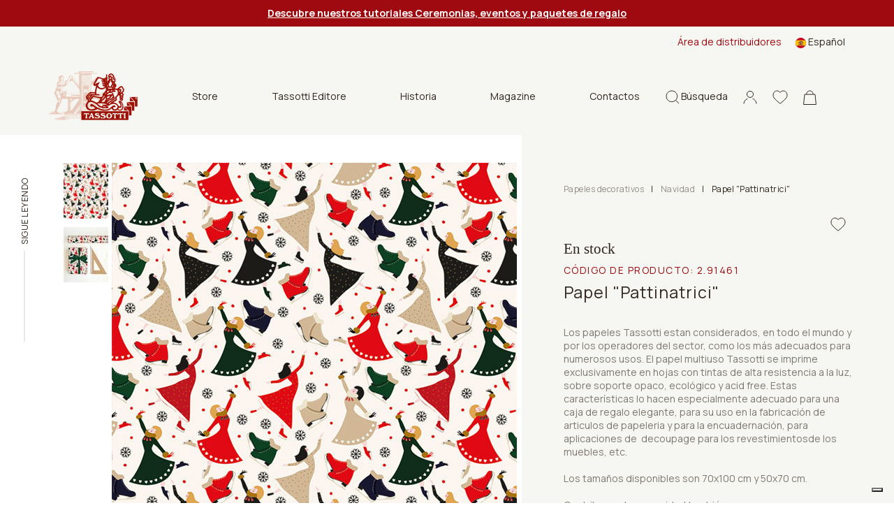

--- FILE ---
content_type: text/html; charset=utf-8
request_url: https://www.tassotti.it/es-es/store/papeles-decorativos/papeles-decorativos-navidad/pattinatrici
body_size: 16399
content:


<!DOCTYPE html>
<html lang="es">
<head>
    <script>
        function setCookies(preference) {
            var $form = $("#cookieForm");
            var $token = $('input[name="__RequestVerificationToken"]', $form).val();

            $.ajax({
                type: "POST",
                url: '/es-es/consent/setcookieagreement',
                dataType: "html",
                data: {
                    hasAgree: preference.purposes[4],
                    __RequestVerificationToken: $token
                },
                success: function (result) {
                    location.reload();
                }
            });
        }
    </script>

    <script>
        (function (w, d, s, l, i) {
            w[l] = w[l] || []; w[l].push({
                'gtm.start':
                    new Date().getTime(), event: 'gtm.js'
            }); var f = d.getElementsByTagName(s)[0],
                j = d.createElement(s), dl = l != 'dataLayer' ? '&l=' + l : ''; j.async = true; j.src =
                    'https://www.googletagmanager.com/gtm.js?id=' + i + dl; f.parentNode.insertBefore(j, f);
        })(window, document, 'script', 'dataLayer', 'GTM-K64KJQ');
    </script>


    <meta charset="utf-8">
    <meta name="viewport" content="width=device-width, initial-scale=1, shrink-to-fit=no">
    <meta http-equiv="x-ua-compatible" content="ie=edge">
    <meta name="referrer" content="always">


    <meta content="Tassotti, fino papel decorativo estampado de Papel "Pattinatrici", para envolver regalos, decoupage, scrapbooking, hágalo usted mismo. Producto 100% Made in Italy, ecológico y certificado FSC." name="description" />
    <meta content="Grafiche Tassotti, papel decorativo, papel decorado, papel de regalo, l&#xE1;minas art&#xED;sticas, calendarios, art&#xED;culos de regalo de papel, papel para escribir, tarjetas de felicitaci&#xF3;n, papeles de regalo, ediciones finas, papeles decorativos, papel de regalo" name="keywords" />
    <title>Tassotti - Papeles decorativos - Papel &quot;Pattinatrici&quot;</title>

    <link rel="apple-touch-icon" sizes="57x57" href="/Inc/favicon/apple-icon-57x57.png">
    <link rel="apple-touch-icon" sizes="60x60" href="/Inc/favicon/apple-icon-60x60.png">
    <link rel="apple-touch-icon" sizes="72x72" href="/Inc/favicon/apple-icon-72x72.png">
    <link rel="apple-touch-icon" sizes="76x76" href="/Inc/favicon/apple-icon-76x76.png">
    <link rel="apple-touch-icon" sizes="114x114" href="/Inc/favicon/apple-icon-114x114.png">
    <link rel="apple-touch-icon" sizes="120x120" href="/Inc/favicon/apple-icon-120x120.png">
    <link rel="apple-touch-icon" sizes="144x144" href="/Inc/favicon/apple-icon-144x144.png">
    <link rel="apple-touch-icon" sizes="152x152" href="/Inc/favicon/apple-icon-152x152.png">
    <link rel="apple-touch-icon" sizes="180x180" href="/Inc/favicon/apple-icon-180x180.png">
    <link rel="icon" type="image/png" sizes="192x192" href="/Inc/favicon/android-icon-192x192.png">
    <link rel="icon" type="image/png" sizes="32x32" href="/Inc/favicon/favicon-32x32.png">
    <link rel="icon" type="image/png" sizes="96x96" href="/Inc/favicon/favicon-96x96.png">
    <link rel="icon" type="image/png" sizes="16x16" href="/Inc/favicon/favicon-16x16.png">
    <link rel="manifest" href="/Inc/favicon/manifest.json">
    <meta name="msapplication-TileColor" content="#ffffff">
    <meta name="msapplication-TileImage" content="/Inc/favicon/ms-icon-144x144.png">
    <meta name="theme-color" content="#8D080D">

    <link rel="preconnect" href="https://fonts.googleapis.com">
    <link rel="preconnect" href="https://fonts.gstatic.com" crossorigin>
    <link href="https://fonts.googleapis.com/css2?family=Manrope:wght@400;500;600;700&display=swap" rel="stylesheet">
    <link href="https://fonts.googleapis.com/css2?family=Inter&display=swap" rel="stylesheet">

    <link href="/Inc/css/main.css?v=bNn0l_FGZFkNvtVR87VVlRYjYucabR6fJCWz_irWkso" rel="stylesheet">
    <link href="/Inc/css/exetera.css?v=P1LyxFGcBMLVz0JEa_g6ZRjDyIh3DauIR9cexf-cx5E" rel="stylesheet">

    <link rel="canonical" href="https://www.tassotti.it/es-es/store/papeles-decorativos/papeles-decorativos-navidad/pattinatrici" />

    
    <script type="text/javascript" src="/kentico.resource/abtest/kenticoabtestlogger/es-es/conversionlogger.js" async></script>
    <script type="text/javascript" src="/kentico.resource/activities/kenticoactivitylogger/logger.js?pageIdentifier=12679" async></script>
    <script type="text/javascript" src="/kentico.resource/webanalytics/logger.js?Culture=es-ES&amp;HttpStatus=200&amp;Value=0" async></script>

    <link href="/_content/Kentico.Content.Web.Rcl/Content/Bundles/Public/systemPageComponents.min.css" rel="stylesheet" />


</head>
<body class="body-product-detail">


    <noscript>
        <iframe src="https://www.googletagmanager.com/ns.html?id=GTM-K64KJQ"
                height="0" width="0" style="display:none;visibility:hidden"></iframe>
    </noscript>


    <header class="main " id="mainHeader">

        
    <section class="notification-area">
        <article class="notification-item"><a href="/es-es/tutorial-tassotti-ceremonias-y-eventos"><span style="color:#ffffff;"><strong><u>Descubre nuestros tutoriales Ceremonias, eventos y paquetes de regalo</u></strong></span></a></article>
    </section>


        <section class="top-nav">
            <div class="row">

                
<div class="col-md-8 ">
</div>


                <div class="col-md-4 desktop-top-nav">
                    <div class="links">
                            <a href="/es-es/account/login?b2b=true">&#xC1;rea de distribuidores</a>

                        
    <div class="dropdown  dropdown-lang ms-3">
        <a class="dropdown-toggle" href="#" id="dropdownMenuButton1" data-bs-toggle="dropdown" aria-expanded="false">
            <img src="/Inc/img/langs/es-ES.svg" alt="es-ES flag" /> <span>Espa&#xF1;ol</span>
        </a>
        <ul class="dropdown-menu" aria-labelledby="dropdownMenuButton1">
                <li>
                    <a href="/en-us/store/wrapping-paper/wrapping-paper-christmas/pattinatrici" class="dropdown-item"><img src="/Inc/img/langs/en-US.svg" alt="en-US flag"/> <span>English</span></a>
                </li>
                <li>
                    <a href="/fr-fr/store/papier-cadeau-decoratif/papier-cadeau-decoratif-noel/pattinatrici" class="dropdown-item"><img src="/Inc/img/langs/fr-FR.svg" alt="fr-FR flag"/> <span>Français</span></a>
                </li>
                <li>
                    <a href="/de-de/store/geschenkpapier/geschenkpapier-weihnachten/pattinatrici" class="dropdown-item"><img src="/Inc/img/langs/de-DE.svg" alt="de-DE flag"/> <span>Deutsch</span></a>
                </li>
                <li>
                    <a href="/it-it/store/carta-decorativa/carta-decorativa-natale/pattinatrici" class="dropdown-item"><img src="/Inc/img/langs/it-IT.svg" alt="it-IT flag"/> <span>Italiano</span></a>
                </li>
        </ul>
    </div>


                    </div>
                </div>
            </div>
        </section>

        <nav class="navbar">

            <div class="bar">
                <a href="#" class="hamburger hamburger--collapse" id="mobileMenuHamburger">
                    <span class="hamburger-box">
                        <span class="hamburger-inner"></span>
                    </span>
                </a>

                <div class="position-relative search-mobile-container">
                    <a href="#" class="icon-link icon-search">
                        <svg width="19px" height="20px" viewBox="0 0 19 20" version="1.1" xmlns="http://www.w3.org/2000/svg" xmlns:xlink="http://www.w3.org/1999/xlink">
                            <title>B83971CE-AF3E-45E9-93FE-E41C0A4712F4</title>
                            <g id="mockupMobileCollapse" stroke="none" stroke-width="1" fill="none" fill-rule="evenodd">
                                <g id="DKMobileHomeCollapse" transform="translate(-1148.000000, -78.000000)" stroke="#30261D">
                                    <g id="Group-7MobileCollapse" transform="translate(1149.000000, 79.000000)">
                                        <path d="M7.82752598,15.6542756 C12.1505492,15.6542756 15.655052,12.1499467 15.655052,7.82713782 C15.655052,3.50432897 12.1505492,0 7.82752598,0 C3.50450275,0 0,3.50432897 0,7.82713782 C0,12.1499467 3.50450275,15.6542756 7.82752598,15.6542756 Z M13.3124635,13.4451549 L18,18" id="cercaMobileCollapse"></path>
                                    </g>
                                </g>
                            </g>
                        </svg>
                    </a>

                    <div class="header-search-container">
                        <form method="get" class="form" action="/es-es/search/index">
                            <div class="header-search">
                                <button type="submit" class="icon">
                                    <svg width="19px" height="20px" viewBox="0 0 19 20" version="1.1" xmlns="http://www.w3.org/2000/svg" xmlns:xlink="http://www.w3.org/1999/xlink">
                                        <title>B83971CE-AF3E-45E9-93FE-E41C0A4712F4</title>
                                        <g id="mockupMobileCollapsed" stroke="none" stroke-width="1" fill="none" fill-rule="evenodd">
                                            <g id="DKMobileHomeCollapsed" transform="translate(-1148.000000, -78.000000)" stroke="#30261D">
                                                <g id="Group-7MobileCollapsed" transform="translate(1149.000000, 79.000000)">
                                                    <path d="M7.82752598,15.6542756 C12.1505492,15.6542756 15.655052,12.1499467 15.655052,7.82713782 C15.655052,3.50432897 12.1505492,0 7.82752598,0 C3.50450275,0 0,3.50432897 0,7.82713782 C0,12.1499467 3.50450275,15.6542756 7.82752598,15.6542756 Z M13.3124635,13.4451549 L18,18" id="cercaMobileCollapsed"></path>
                                                </g>
                                            </g>
                                        </g>
                                    </svg>
                                </button>
                                <input type="text" name="searchtext" placeholder="&#xBF;Qu&#xE9; est&#xE1;s buscando?" autocomplete="off" />
                                <a href="#" class="close icon-search">
                                    <img src="/Inc/img/icon-close-black.svg" alt="close mobile">
                                </a>
                            </div>
                        </form>
                    </div>

                </div>

                <a class="navbar-brand" href="/es-es/home">
                    <img src="/Inc/img/logo.png" alt="Tassotti" loading="lazy">
                </a>

                
    <div class="desktop-menu-items">
        <ul>
                    <li class="dropdown">
                        <a class="btn btn-secondary dropdown-toggle" href="#" role="button" id="dropdownMenuLinkStore" data-bs-toggle="dropdown" aria-expanded="false">
                            Store
                        </a>

                        <ul class="dropdown-menu no-top" aria-labelledby="dropdownMenuLinkStore">
                                <li><a class="dropdown-item" href="/es-es/store/papeles-decorativos">Papeles decorativos</a></li>
                                <li><a class="dropdown-item" href="/es-es/store/tarjetas-de-felicitacion">Tarjetas de felicitaci&#xF3;n</a></li>
                                <li><a class="dropdown-item" href="/es-es/store/cuadernos-diarios-lapices">Cuadernos - Diarios - l&#xE1;pices</a></li>
                                <li><a class="dropdown-item" href="/es-es/store/etiquetas">Etiquetas - Etiquetas de regalo - Papeles de cartas - Marcadores de libro</a></li>
                                <li><a class="dropdown-item" href="/es-es/store/articulos">Cajas - Bolsas - Sobres</a></li>
                                <li><a class="dropdown-item" href="/es-es/store/decoracion-de-interiores">Decoracion de interiores</a></li>
                        </ul>
                    </li>
                    <li><a href="/es-es/libros">Tassotti Editore</a></li>
                    <li><a href="/es-es/historia">Historia</a></li>
                    <li><a href="/es-es/magazine">Magazine</a></li>
                    <li><a href="/es-es/contactos">Contactos</a></li>
        </ul>
    </div>


                <aside class="ms-auto d-flex flex-row align-items-center">
                    <div class="position-relative search-desktop-container">
                        <a href="#" class="icon-link icon-search">
                            <svg width="19px" height="20px" viewBox="0 0 19 20" version="1.1" xmlns="http://www.w3.org/2000/svg" xmlns:xlink="http://www.w3.org/1999/xlink">
                                <title>B83971CE-AF3E-45E9-93FE-E41C0A4712F4</title>
                                <g id="mockupDesktop" stroke="none" stroke-width="1" fill="none" fill-rule="evenodd">
                                    <g id="DKDesktopHome" transform="translate(-1148.000000, -78.000000)" stroke="#30261D">
                                        <g id="Group-7Desktop" transform="translate(1149.000000, 79.000000)">
                                            <path d="M7.82752598,15.6542756 C12.1505492,15.6542756 15.655052,12.1499467 15.655052,7.82713782 C15.655052,3.50432897 12.1505492,0 7.82752598,0 C3.50450275,0 0,3.50432897 0,7.82713782 C0,12.1499467 3.50450275,15.6542756 7.82752598,15.6542756 Z M13.3124635,13.4451549 L18,18" id="cercaDesktop"></path>
                                        </g>
                                    </g>
                                </g>
                            </svg>
                            <span>B&#xFA;squeda</span>
                        </a>

                        <div class="header-search-container">
                            <form method="get" class="form" action="/es-es/search/index">
                                <div class="header-search">
                                    <button type="submit" class="icon"><img src="/Inc/img/icon-search.svg" alt="icon search"></button>
                                    <input type="text" name="searchtext" placeholder="&#xBF;Qu&#xE9; est&#xE1;s buscando?" autocomplete="off" />
                                    <a href="#" class="close icon-search">
                                        <img src="/Inc/img/icon-close-black.svg" alt="close desktop" loading="lazy">
                                    </a>
                                </div>
                            </form>
                        </div>

                    </div>
                    <!-- not visible in mobile menu -->
                    <div class="separator"></div>

                    <!-- .icon-account not visible in mobile menu in this position -->
                    <div class="position-relative">
                        <a href="#" class="icon-link icon-account header-panel-link">
                            <svg width="20px" height="20px" viewBox="0 0 20 20" version="1.1" xmlns="http://www.w3.org/2000/svg" xmlns:xlink="http://www.w3.org/1999/xlink">
                                <g id="mockupDesktopAccount" stroke="none" stroke-width="1" fill="none" fill-rule="evenodd">
                                    <g id="DKDesktopAccountHome" transform="translate(-1248.000000, -78.000000)" stroke="#30261D">
                                        <g id="accountDesktop" transform="translate(1249.000000, 79.472727)">
                                            <path d="M18,18.0181818 C18,14.7413676 15.7836315,11.9246961 12.6107407,10.6880305 M5.37443157,10.693824 C2.20946548,11.9334767 0,14.7464745 0,18.0181818" id="ShapeDesktop"></path>
                                            <ellipse id="Oval" cx="9" cy="4.5" rx="4.58333333" ry="4.5"></ellipse>
                                        </g>
                                    </g>
                                </g>
                            </svg>
                        </a>

                        <div class="header-panel">
                            
<div class="header-account-container">
        <div class="header-account-top-container">
            <a class="button-custom button-primary" href="/es-es/account/login">Accede a tu cuenta</a>
            <a class="register" href="/es-es/account/register">&#xBF;Nuevo cliente o revendedor?</a>
        </div>

</div>
                        </div>

                    </div>

                    <a class="icon-link" href="/es-es/account/wishlist">
                        <svg width="22px" height="20px" viewBox="0 0 22 20" version="1.1" xmlns="http://www.w3.org/2000/svg" xmlns:xlink="http://www.w3.org/1999/xlink">
                            <g id="mockupWishlist" stroke="none" stroke-width="1" fill="none" fill-rule="evenodd">
                                <g id="DKWishlistHome" transform="translate(-1301.000000, -78.000000)" fill-rule="nonzero" stroke="#30261D">
                                    <g id="header-V2">
                                        <path d="M1312,97 C1311.71527,97 1311.44077,96.895654 1311.22684,96.7061023 C1310.41888,95.9914246 1309.63992,95.3198127 1308.95267,94.7273865 L1308.94916,94.7242994 C1306.93423,92.9873083 1305.19427,91.4872569 1303.98364,90.0095873 C1302.63034,88.3576476 1302,86.7913765 1302,85.0803176 C1302,83.4178815 1302.56351,81.88418 1303.58661,80.761534 C1304.62192,79.6256131 1306.04251,79 1307.58716,79 C1308.74164,79 1309.79892,79.3692244 1310.72955,80.0973313 C1311.19922,80.4648578 1311.62494,80.9146572 1312,81.4393201 C1312.37521,80.9146572 1312.80078,80.4648578 1313.2706,80.0973313 C1314.20123,79.3692244 1315.25851,79 1316.41299,79 C1317.95749,79 1319.37823,79.6256131 1320.41354,80.761534 C1321.43665,81.88418 1322,83.4178815 1322,85.0803176 C1322,86.7913765 1321.36981,88.3576476 1320.01651,90.009433 C1318.80588,91.4872569 1317.06607,92.987154 1315.05145,94.7239907 C1314.36298,95.317343 1313.58279,95.9900353 1312.77301,96.706411 C1312.55923,96.895654 1312.28458,97 1312,97 L1312,97 Z" id="love"></path>
                                    </g>
                                </g>
                            </g>
                        </svg>
                    </a>

                    
<div class="position-relative header-cart-wrapper">
    <a class="icon-link" href="/es-es/checkout/cart">
        <svg class="cart-icon" width="19px" height="21px" viewBox="0 0 19 21" version="1.1" xmlns="http://www.w3.org/2000/svg" xmlns:xlink="http://www.w3.org/1999/xlink">
            <g id="mockupCart" stroke="none" stroke-width="1" fill="none" fill-rule="evenodd">
                <g id="DKCartHome" transform="translate(-1353.000000, -77.000000)" stroke="#30261D">
                    <g id="bag" transform="translate(1353.000000, 78.000000)">
                        <path d="M14.25,4.61538462 C14.25,2.06637808 12.1233526,0 9.5,0 C6.87664744,0 4.75,2.06637808 4.75,4.61538462" id="PathCart"></path>
                        <path d="M16.965484,5.11538462 L18.4459007,19.5 L0.554099319,19.5 L2.03451599,5.11538462 L16.965484,5.11538462 Z" id="RectangleCart"></path>
                    </g>
                </g>
            </g>
        </svg>
    </a>
</div>

                </aside>
            </div>

            <div class="navbar-collapse" id="navbarSupportedContent">
                <div class="thin-scroll inner">

                    <div id="mobileMenu1" class="submenu"></div>

                    <div class="mobile-bottom-menu mobile-panel">
                        <div id="mobile-account-container" class="mobile-account-container inner-panel">
                            
<div class="header-account-container">
        <div class="header-account-top-container">
            <a class="button-custom button-primary" href="/es-es/account/login">Accede a tu cuenta</a>
                <a class="button-custom button-brown w-100 text-center mb-2" href="/es-es/account/login?b2b=true">&#xC1;rea de distribuidores</a>
            <a class="register" href="/es-es/account/register">&#xBF;Nuevo cliente o revendedor?</a>
        </div>

        <div class="close-mobile-panel-container">
            <a href="#" class="close-mobile-panel">Cerrar</a>
        </div>
</div>

                        </div>
                    </div>

                    <div class="mobile-bottom-menu" style="justify-content:inherit">

                        
    <div class="dropdown dropup dropdown-lang ms-3">
        <a class="dropdown-toggle" href="#" id="dropdownMenuButton1Mobile" data-bs-toggle="dropdown" aria-expanded="false">
            <img src="/Inc/img/langs/es-ES.svg" alt="es-ES flag" /> <span>Espa&#xF1;ol</span>
        </a>
        <ul class="dropdown-menu" aria-labelledby="dropdownMenuButton1Mobile">
                <li>
                    <a href="/en-us/store/wrapping-paper/wrapping-paper-christmas/pattinatrici" class="dropdown-item"><img src="/Inc/img/langs/en-US.svg" alt="en-US flag"/> <span>English</span></a>
                </li>
                <li>
                    <a href="/fr-fr/store/papier-cadeau-decoratif/papier-cadeau-decoratif-noel/pattinatrici" class="dropdown-item"><img src="/Inc/img/langs/fr-FR.svg" alt="fr-FR flag"/> <span>Français</span></a>
                </li>
                <li>
                    <a href="/de-de/store/geschenkpapier/geschenkpapier-weihnachten/pattinatrici" class="dropdown-item"><img src="/Inc/img/langs/de-DE.svg" alt="de-DE flag"/> <span>Deutsch</span></a>
                </li>
                <li>
                    <a href="/it-it/store/carta-decorativa/carta-decorativa-natale/pattinatrici" class="dropdown-item"><img src="/Inc/img/langs/it-IT.svg" alt="it-IT flag"/> <span>Italiano</span></a>
                </li>
        </ul>
    </div>


                        <a href="#mobile-account-container" class="icon-link mobile-link">
                            <img src="/Inc/img/icon-account.svg" alt="">
                                <span>Sign in</span>
                        </a>
                    </div>

                </div>
            </div>

        </nav>

    </header>

    <main role="main" class="product-detail home-page">

        


    <script type="application/ld+json">
        {"@context":"https://schema.org","@type":"Product","name":"Papel \u0022Pattinatrici\u0022","description":"El papel multiusos Tassotti fabricado por la imprenta Tassotti en Bassano del Grappa.\r\nPapel multiusos Tassotti, impreso exclusivamente en forma de hoja (de ah\u00ED la extraordinaria nitidez de sus colores) con tintas de alta solidez a la luz, sobre soporte opaco, ecol\u00F3gico y libre de \u00E1cidos. El peso b\u00E1sico, apto para todos los usos, es de 85 g/m2.\r\nTama\u00F1o (seleccione el tama\u00F1o a continuaci\u00F3n)\r\ncm 50x70\u0026nbsp; |cm 70x100Orillo de 15mm, en el lado de 50cm (en el formato 50x70 cm) y en en lado de 100cm (en el formato 70x100 cm).\r\n","image":"http://www.tassotti.it/getmetafile/ac560cd2-041a-4ae3-afc5-6ef75e8294ae/1461","url":"https://www.tassotti.it/es-es/store/papeles-decorativos/papeles-decorativos-navidad/pattinatrici","brand":{"@type":"Brand","name":"Tassotti"},"mpn":"1461","offers":{"@type":"Offer","url":"https://www.tassotti.it/es-es/store/papeles-decorativos/papeles-decorativos-navidad/pattinatrici","availability":"https://schema.org/InStock","itemCondition":"https://schema.org/NewCondition","price":3.17,"priceCurrency":"EUR","priceSpecification":{"@type":"PriceSpecification","price":3.17,"priceCurrency":"EUR","valueAddedTaxIncluded":true},"seller":{"@type":"Organization","name":"Tassotti"}},"productID":"1461","sku":"1461"}
    </script>

<div id="progress-bar-container" class="d-none d-md-block">
    <span>Sigue leyendo</span>
    <div class="progress-bar-gray-bg">
        <div id="progress-bar"></div>
    </div>
</div>
<section class="container-fluid product-detail-container">
    <div class="row">
        <div class="col-md-7 px-3">
            <div class="slider-col">
                <div class="thumbs">
                    <div data-index="1"><img src="/getmetafile/ac560cd2-041a-4ae3-afc5-6ef75e8294ae/1461" alt="Papel &quot;Pattinatrici&quot;" style="max-width: 64px;" /></div>
                        <div data-index="2"><img src="/getattachment/51b19669-8bc3-4040-a6a5-4cbc66a25743/1461_01.jpg?width=64&amp;resizemode=force" alt="Papel &quot;Pattinatrici&quot;" /></div>
                </div>
                <div class="slick-slider-container">
                    <div class="slick-slider slider-prod">
                        <div><img src="/getmetafile/ac560cd2-041a-4ae3-afc5-6ef75e8294ae/1461" alt="Papel &quot;Pattinatrici&quot;" /></div>
                            <div><img src="/getattachment/51b19669-8bc3-4040-a6a5-4cbc66a25743/1461_01.jpg" alt="Papel &quot;Pattinatrici&quot;" /></div>
                    </div>
                </div>
            </div>
        </div>
        <div class="col-md-5 add-to-cart-col">
            <div class="add-to-cart-container">

                <div class="top-info-container">
                        <div class="breadcrumbs-container">
                            <div class="d-flex align-items-center">
                                    <a href="/es-es/store/papeles-decorativos" class="category item">Papeles decorativos</a>
                                    <span class="item ccc">|</span>
                                    <a href="/es-es/store/papeles-decorativos/papeles-decorativos-navidad" class="category item">Navidad</a>
                                    <span class="item ccc">|</span>
                                <span class="item">Papel &quot;Pattinatrici&quot;</span>
                            </div>
                        </div>


                    <div class="product-sale-actions-container">
                        <div class="actions">
                                <a class="wishlist" href="/es-es/account/login?returnUrl=%2Fes-es%2Fstore%2Fpapeles-decorativos%2Fpapeles-decorativos-navidad%2Fpattinatrici"></a>
                        </div>
                    </div>

                    <h4 id="availability-message" class="mb-2 ">
                        En stock
                    </h4>

                    <h4 class="product-category">
                            <span class="product-code">C&#xF3;digo de producto: <span id="skuNumber" class="d-inline product-code">2.91461</span></span>
                    </h4>
                    <form method="post" class="product-name-actions-container" action="/es-es/checkout/addwishlistitem">
                        <h1 class="product-name">Papel &quot;Pattinatrici&quot;</h1>
                        <div class="product-price-container">
                            <p class="product-price product-price-mobile ">&#x20AC; 3,17</p>
                        </div>
                            <a class="wishlist" href="/es-es/account/login?returnUrl=%2Fes-es%2Fstore%2Fpapeles-decorativos%2Fpapeles-decorativos-navidad%2Fpattinatrici"></a>
                    <input name="__RequestVerificationToken" type="hidden" value="CfDJ8LiNkgR4PQdNsYjMFC7jKMwL36pFy-EkgaXSSUONqj7pW6cgml2QsHhvytt4Lm7OBbNFGCZQnITqzpgiV-QkDTeiG-l1ghmgrsJb3ENKm7WO7FA7IIXj-9WBW9nA58aUnJANTuquNce3F980IILHohY" /></form>

                    <div class="product-description-container">
                        <div class="text">
                                <p><p><br />
Los papeles Tassotti estan considerados, en todo el mundo y por los operadores del sector, como los más adecuados para numerosos usos. El papel multiuso Tassotti se imprime exclusivamente en hojas con tintas de alta resistencia a la luz, sobre soporte opaco, ecológico y acid free. Estas características lo hacen especialmente adecuado para una caja de regalo elegante, para su uso en la fabricación de articulos de papeleria y para la encuadernación, para aplicaciones de&nbsp; decoupage para los revestimientosde los muebles, etc.<br />
<br />
Los tamaños disponibles son 70x100 cm y 50x70 cm.</p>

<p><br />
Contribuya a la comunidad también.<br />
Crea, captura y comparte en <strong>Instagram</strong> usando el hashtag:</p>

<h4><strong>#tassottipaper</strong></h4>
</p>
                        </div>


                    </div>

                    <div class="product-description-container link-collapse"></div>

                        <div class="form-container">
                            <div class="format-container">
                                    <div class="format-container-row px-2">
                                            <div class="format-single col-6">
                                                <div class="col-img">
                                                    <img src="/getmedia/89bbbe8b-aeba-4a45-a50a-6411a89496bf/formato.svg" alt="">
                                                </div>
                                                <div class="col-text">
                                                    <span class="title">Tama&#xF1;o de papel</span>
                                                </div>
                                            </div>
                                    </div>
                            </div>
                        </div>


                    <form method="post" class="form-container">


<div class="size-container cart-item-selector" data-variant-action="/product/variant?culture=es-ES">
    <div class="w-100">
        <div class="form-group custom-select">
            <label for="ProductOptionCategories_0__SelectedOptionId">Elige el formato.&#xD;&#xA;50x70 cm o 70x100 cm</label>
            <select class="js-variant-selector form-control all-border" data-val="true" data-val-required="The SelectedOptionId field is required." id="ProductOptionCategories_0__SelectedOptionId" name="ProductOptionCategories[0].SelectedOptionId"><option selected="selected" value="4">cm 50x70 - gr 85</option>
<option value="3">cm 70x100 - gr 85</option>
</select>
        </div>
    </div>
</div>
                        <div class="input-quantity-container">
                            <div class="input-group input-quantity min-qty">
                                <label for="inlineFormInputGroupUsername">Cantidad</label>
                                <span class="min-qty w-100">M&#xED;nimas nr. <span id="minQuantityLabel">2</span></span>
                                <div class="input-group-prepend">
                                    <div class="input-group-text"><img src="/Inc/img/icon-minus.svg" alt="Minus icon" /></div>
                                </div>
                                <input type="number" class="form-control px-1" id="quantity" name="Units" value="2" min="2" step="2">
                                <div class="input-group-append">
                                    <div class="input-group-text"><img src="/Inc/img/icon-plus.svg" alt="Plus icon" /></div>
                                </div>
                            </div>
                        </div>
                        <div class="button-add-price-container">
                            <input type="hidden" id="selectedVariantID" name="SKUID" value="141" />
                            <input type="hidden" id="js-parent-product-id" name="ParentSKUID" value="140" />
                            <div class="button-container">
                                <button type="submit" id="js-submit-add-to-cart" class="button-custom button-primary " formaction="/es-es/checkout/additem">
                                    <div class="d-flex">
                                        <div>
                                            <img src="/Inc/img/icon-cart-white.svg">
                                            <span class="text">Agregar</span>
                                        </div>
                                        <span id="totalPrice" class="price align-self-end">&#x20AC; 3,17</span>
                                    </div>
                                </button>
                            </div>
                        </div>
                    <input name="__RequestVerificationToken" type="hidden" value="CfDJ8LiNkgR4PQdNsYjMFC7jKMwL36pFy-EkgaXSSUONqj7pW6cgml2QsHhvytt4Lm7OBbNFGCZQnITqzpgiV-QkDTeiG-l1ghmgrsJb3ENKm7WO7FA7IIXj-9WBW9nA58aUnJANTuquNce3F980IILHohY" /></form>
                </div>

                
<div class="bottom-info-container">
    <div>
            <p>Env&#xED;o estimado:<br>martes, 27 ene.</p>
    </div>
    <div>
    </div>
    <div><p>Revisado como servicio<br> "Excepcional"</p></div>
</div>

            </div>
        </div>

        <div class="col-md-7">
            <div class="info-col">

                    <div class="product-code-container d-flex d-md-none">
                        <p>C&#xF3;digo de producto: 2.91461</p>
                    </div>

                    <div id="detail-accordion" class="accordion-detail">
                            <div class="detail-row">
                                <div id="detail-heading-3">
                                    <h6 class="title">
                                        <a href="#" data-bs-toggle="collapse" data-bs-target="#detail-collapse-3" aria-expanded="false" aria-controls="detail-collapse-3">
                                            Description
                                        </a>
                                    </h6>
                                </div>
                                <div id="detail-collapse-3" class="collapse-content collapse" aria-labelledby="detail-heading-3" data-parent="#detail-accordion">
                                    <p><p>El papel multiusos Tassotti fabricado por la imprenta Tassotti en Bassano del Grappa.<br />
<br />
Papel multiusos Tassotti, impreso exclusivamente en forma de hoja (de ahí la extraordinaria nitidez de sus colores) con tintas de alta solidez a la luz, sobre soporte opaco, ecológico y libre de ácidos. El peso básico, apto para todos los usos, es de 85 g/m2.<br />
<br />
Tamaño (seleccione el tamaño a continuación)<br />
cm <strong>50x70&nbsp; </strong>|<strong> </strong>cm <strong>70x100</strong><br />
<span style="font-size:80%">Orillo de <strong>15mm</strong>, en el lado de 50cm (en el formato 50x70 cm) y en en lado de 100cm (en el formato 70x100 cm).</span></p>
</p>
                                </div>
                            </div>
                            <div class="detail-row">
                                <div id="detail-heading-1">
                                    <h6 class="title">
                                        <a href="#" data-bs-toggle="collapse" data-bs-target="#detail-collapse-1" aria-expanded="false" aria-controls="detail-collapse-1">
                                            Env&#xED;o
                                        </a>
                                    </h6>
                                </div>
                                <div id="detail-collapse-1" class="collapse-content collapse" aria-labelledby="detail-heading-1" data-parent="#detail-accordion">
                                    <p><p>El papel decorativo Tassotti se enviará enrollado en una caja de cartón.<br />
Para conocer los gastos de envío, añade el producto al carrito o consulta nuestras <a href="/termini-e-condizioni-di-vendita" target="_blank">condiciones generales de venta</a>&nbsp;<br />
<br />
PARA DISTRIBUIDORES:<br />
- Envase de cartón conteniendo 100 hojas de 70x100 cm con pliegue suave en resmas de 20 hojas.<br />
- Envase de cartón conteniendo 250 hojas planas 50x70 cm</p>
</p>
                                </div>
                            </div>

                            <div class="detail-row">
                                <div id="detail-heading-2">
                                    <h6 class="title">
                                        <a href="#" data-bs-toggle="collapse" data-bs-target="#detail-collapse-2" aria-expanded="false" aria-controls="detail-collapse-2">
                                            Pago
                                        </a>
                                    </h6>
                                </div>
                                <div id="detail-collapse-2" class="collapse-content collapse" aria-labelledby="detail-heading-2" data-parent="#detail-accordion">
                                    <p>Varios métodos de pago están disponibles.<br />
Para informaciones, consulta nuestras <a href="/termini-e-condizioni-di-vendita" target="_blank">condiciones de venta</a></p>
                                </div>
                            </div>
                    </div>
            </div>
        </div>
    </div>
</section>

<section class="container-fluid main-padding section-product-info d-none d-sm-block"></section>


        <section class="container-fluid main-padding section-reviews product-slider-section">

        <div class="row">
            <div class="col-md-3">
                <h3>Rese&#xF1;as</h3>
                <div class="review-detail">
                    <div class="rating">
                        <span class="stars">
                                    <img src="/Inc/img/icon-star.svg" alt="" />
                                    <img src="/Inc/img/icon-star.svg" alt="" />
                                    <img src="/Inc/img/icon-star.svg" alt="" />
                                    <img src="/Inc/img/icon-star.svg" alt="" />
                                    <img src="/Inc/img/icon-star.svg" alt="" />
                        </span>
                        <span class="text">
                            (4.9 out of 5)
                        </span>
                        <span class="total">1400&#x2B; Rese&#xF1;as</span>
                    </div>

                    <h5>
                        Revisado como servicio<br/>
<strong>"Excepcional"</strong> por nuestros clientes
                    </h5>
                </div>
            </div>

            <div class="col-lg-9">
                <div class="row gx-3">
                    <header class="container-fluid header-banner mb-2">
                        <div class="home-slider">
                                <div class="home-slide">
                                    <div class="position-relative p-0" home-slide>
                                        <div class="row container-review">
                                                <div class="review-item col-md-6 review-cell">
                                                    <p class="rece">Muy bien el embalaje y las condiciones de entrega. El producto excelente. </p>
                                                    <p><strong>Montserrat M.</strong> de <strong>Pineda de Mar, Spain</strong></p>
                                                    <div class="footer d-flex align-items-center justify-content-between">
                                                        <div>
                                                            <span>Satisfaction with the<br />products purchased</span>
                                                            <div class="stars">
                                                                    <img src="/Inc/img/icon-star.svg" alt="" />
                                                                    <img src="/Inc/img/icon-star.svg" alt="" />
                                                                    <img src="/Inc/img/icon-star.svg" alt="" />
                                                                    <img src="/Inc/img/icon-star.svg" alt="" />
                                                                    <img src="/Inc/img/icon-star.svg" alt="" />
                                                            </div>
                                                        </div>

                                                        <div>
                                                            <span>Overall satisfaction<br />with the service</span>
                                                            <div class="stars">
                                                                    <img src="/Inc/img/icon-star.svg" alt="" />
                                                                    <img src="/Inc/img/icon-star.svg" alt="" />
                                                                    <img src="/Inc/img/icon-star.svg" alt="" />
                                                                    <img src="/Inc/img/icon-star.svg" alt="" />
                                                                    <img src="/Inc/img/icon-star.svg" alt="" />
                                                            </div>
                                                        </div>
                                                    </div>
                                                </div>
                                                <div class="review-item col-md-6 review-cell">
                                                    <p class="rece">El pedido lleg&#xF3; bien y en tiempo.</p>
                                                    <p><strong>Carmen M.</strong> de <strong>MADRID, Spain</strong></p>
                                                    <div class="footer d-flex align-items-center justify-content-between">
                                                        <div>
                                                            <span>Satisfaction with the<br />products purchased</span>
                                                            <div class="stars">
                                                                    <img src="/Inc/img/icon-star.svg" alt="" />
                                                                    <img src="/Inc/img/icon-star.svg" alt="" />
                                                                    <img src="/Inc/img/icon-star.svg" alt="" />
                                                                    <img src="/Inc/img/icon-star.svg" alt="" />
                                                                    <img src="/Inc/img/icon-star.svg" alt="" />
                                                            </div>
                                                        </div>

                                                        <div>
                                                            <span>Overall satisfaction<br />with the service</span>
                                                            <div class="stars">
                                                                    <img src="/Inc/img/icon-star.svg" alt="" />
                                                                    <img src="/Inc/img/icon-star.svg" alt="" />
                                                                    <img src="/Inc/img/icon-star.svg" alt="" />
                                                                    <img src="/Inc/img/icon-star.svg" alt="" />
                                                                    <img src="/Inc/img/icon-star.svg" alt="" />
                                                            </div>
                                                        </div>
                                                    </div>
                                                </div>
                                        </div>
                                    </div>
                                </div>
                                <div class="home-slide">
                                    <div class="position-relative p-0" home-slide>
                                        <div class="row container-review">
                                                <div class="review-item col-md-6 review-cell">
                                                    <p class="rece">Immer wieder Gerne.&#xD;&#xA;Wundersch&#xF6;ne Produkte, Service perfekt.</p>
                                                    <p><strong>Mag. Ruth L.</strong> de <strong>Wien, Austria</strong></p>
                                                    <div class="footer d-flex align-items-center justify-content-between">
                                                        <div>
                                                            <span>Satisfaction with the<br />products purchased</span>
                                                            <div class="stars">
                                                                    <img src="/Inc/img/icon-star.svg" alt="" />
                                                                    <img src="/Inc/img/icon-star.svg" alt="" />
                                                                    <img src="/Inc/img/icon-star.svg" alt="" />
                                                                    <img src="/Inc/img/icon-star.svg" alt="" />
                                                                    <img src="/Inc/img/icon-star.svg" alt="" />
                                                            </div>
                                                        </div>

                                                        <div>
                                                            <span>Overall satisfaction<br />with the service</span>
                                                            <div class="stars">
                                                                    <img src="/Inc/img/icon-star.svg" alt="" />
                                                                    <img src="/Inc/img/icon-star.svg" alt="" />
                                                                    <img src="/Inc/img/icon-star.svg" alt="" />
                                                                    <img src="/Inc/img/icon-star.svg" alt="" />
                                                                    <img src="/Inc/img/icon-star.svg" alt="" />
                                                            </div>
                                                        </div>
                                                    </div>
                                                </div>
                                                <div class="review-item col-md-6 review-cell">
                                                    <p class="rece">Prodotti di qualit&#xE0; eccezionale, costano il giusto essendo di qualit&#xE0; artigianale molto elevata. Ottimo il packaging, adorabile che le carte da regalo vengano avvolte in meravigliosi fogli ad alta grammatura su cui vengono effettuate le prove colore, quindi il risultato finale &#xE8; che vengono fantasie incredibili e variopinte.&#xD;&#xA;Tutto molto accurato e delizioso.</p>
                                                    <p><strong>Monique E.</strong> de <strong>Santa Maria a Monte, Italy</strong></p>
                                                    <div class="footer d-flex align-items-center justify-content-between">
                                                        <div>
                                                            <span>Satisfaction with the<br />products purchased</span>
                                                            <div class="stars">
                                                                    <img src="/Inc/img/icon-star.svg" alt="" />
                                                                    <img src="/Inc/img/icon-star.svg" alt="" />
                                                                    <img src="/Inc/img/icon-star.svg" alt="" />
                                                                    <img src="/Inc/img/icon-star.svg" alt="" />
                                                                    <img src="/Inc/img/icon-star.svg" alt="" />
                                                            </div>
                                                        </div>

                                                        <div>
                                                            <span>Overall satisfaction<br />with the service</span>
                                                            <div class="stars">
                                                                    <img src="/Inc/img/icon-star.svg" alt="" />
                                                                    <img src="/Inc/img/icon-star.svg" alt="" />
                                                                    <img src="/Inc/img/icon-star.svg" alt="" />
                                                                    <img src="/Inc/img/icon-star.svg" alt="" />
                                                                    <img src="/Inc/img/icon-star.svg" alt="" />
                                                            </div>
                                                        </div>
                                                    </div>
                                                </div>
                                        </div>
                                    </div>
                                </div>
                                <div class="home-slide">
                                    <div class="position-relative p-0" home-slide>
                                        <div class="row container-review">
                                                <div class="review-item col-md-6 review-cell">
                                                    <p class="rece">Sono molto soddisfatta e grata per la qualit&#xE0; del prodotto e l&#x2019;accuratezza della spedizione </p>
                                                    <p><strong>Anna P.</strong> de <strong>Manziana, Italy</strong></p>
                                                    <div class="footer d-flex align-items-center justify-content-between">
                                                        <div>
                                                            <span>Satisfaction with the<br />products purchased</span>
                                                            <div class="stars">
                                                                    <img src="/Inc/img/icon-star.svg" alt="" />
                                                                    <img src="/Inc/img/icon-star.svg" alt="" />
                                                                    <img src="/Inc/img/icon-star.svg" alt="" />
                                                                    <img src="/Inc/img/icon-star.svg" alt="" />
                                                                    <img src="/Inc/img/icon-star.svg" alt="" />
                                                            </div>
                                                        </div>

                                                        <div>
                                                            <span>Overall satisfaction<br />with the service</span>
                                                            <div class="stars">
                                                                    <img src="/Inc/img/icon-star.svg" alt="" />
                                                                    <img src="/Inc/img/icon-star.svg" alt="" />
                                                                    <img src="/Inc/img/icon-star.svg" alt="" />
                                                                    <img src="/Inc/img/icon-star.svg" alt="" />
                                                                    <img src="/Inc/img/icon-star.svg" alt="" />
                                                            </div>
                                                        </div>
                                                    </div>
                                                </div>
                                                <div class="review-item col-md-6 review-cell">
                                                    <p class="rece">Tutto impeccabile!!! Suggerisco carte, matite ecc a tema elefante!</p>
                                                    <p><strong>Alfonso B.</strong> de <strong>Roma, Italy</strong></p>
                                                    <div class="footer d-flex align-items-center justify-content-between">
                                                        <div>
                                                            <span>Satisfaction with the<br />products purchased</span>
                                                            <div class="stars">
                                                                    <img src="/Inc/img/icon-star.svg" alt="" />
                                                                    <img src="/Inc/img/icon-star.svg" alt="" />
                                                                    <img src="/Inc/img/icon-star.svg" alt="" />
                                                                    <img src="/Inc/img/icon-star.svg" alt="" />
                                                                    <img src="/Inc/img/icon-star.svg" alt="" />
                                                            </div>
                                                        </div>

                                                        <div>
                                                            <span>Overall satisfaction<br />with the service</span>
                                                            <div class="stars">
                                                                    <img src="/Inc/img/icon-star.svg" alt="" />
                                                                    <img src="/Inc/img/icon-star.svg" alt="" />
                                                                    <img src="/Inc/img/icon-star.svg" alt="" />
                                                                    <img src="/Inc/img/icon-star.svg" alt="" />
                                                                    <img src="/Inc/img/icon-star.svg" alt="" />
                                                            </div>
                                                        </div>
                                                    </div>
                                                </div>
                                        </div>
                                    </div>
                                </div>

                        </div>
                    </header>
                </div>
            </div>
        </div>
    </section>



    <section class="product-slider-section">
        <header class="title-block">
            <h3 class="title">Otros productos coordinados</h3>
        </header>

        <div class="products-slider-horizontal-mask">
            <main class="products-slider-horizontal">
                <div class="products-slider-inner">



<article class="product-card ">
    <div class="product-img">
        <a href="/es-es/store/tarjetas-de-felicitacion/tarjetas-de-felicitacion-navidad-pequenas/biglietto-auguri-pattinatrici&#x201D;" product-slide>
            <img class="background-cover" src="/getmetafile/1ce66961-6fa1-4f7e-8ac9-74875fc9d404/9886" alt="Tarjeta &#x201C;Pattinatrici&#x201D;" loading="lazy">
        </a>

    </div>
    <div class="product-info">
        <div class="product-name-cat-container">
            <div class="d-flex align-Models-center">
                <div>
                        <h4 class="product-category"><a href="/es-es/store/tarjetas-de-felicitacion/tarjetas-de-felicitacion-navidad-pequenas">Navidad - Peque&#xF1;as</a></h4>
                    <h3 class="product-name"><a href="/es-es/store/tarjetas-de-felicitacion/tarjetas-de-felicitacion-navidad-pequenas/biglietto-auguri-pattinatrici&#x201D;">Tarjeta &#x201C;Pattinatrici&#x201D;</a></h3>
                </div>

                    <div class="product-dimensions-aval">
                        <span>Mas opciones</span>
                    </div>
            </div>


            <div class="product-price-container">
                <p class="product-price "> <span>De</span> &#x20AC; 3,54</p>
            </div>
        </div>
    </div>
        <div class="actions">
            <a class="wishlist" href="/es-es/account/login?returnUrl=%2Fes-es%2Fstore%2Fpapeles-decorativos%2Fpapeles-decorativos-navidad%2Fpattinatrici"></a>
        </div>
</article>


<article class="product-card ">
    <div class="product-img">
        <a href="/es-es/store/tarjetas-de-felicitacion/tarjetas-de-felicitacion-navidad/biglietto-auguri-pattinatrici&#x201D;" product-slide>
            <img class="background-cover" src="/getmetafile/484a90a6-12a4-45b6-8f6f-250b8d96b68b/5906" alt="Tarjeta &#x201C;Pattinatrici&#x201D;" loading="lazy">
        </a>

    </div>
    <div class="product-info">
        <div class="product-name-cat-container">
            <div class="d-flex align-Models-center">
                <div>
                        <h4 class="product-category"><a href="/es-es/store/tarjetas-de-felicitacion/tarjetas-de-felicitacion-navidad">Navidad</a></h4>
                    <h3 class="product-name"><a href="/es-es/store/tarjetas-de-felicitacion/tarjetas-de-felicitacion-navidad/biglietto-auguri-pattinatrici&#x201D;">Tarjeta &#x201C;Pattinatrici&#x201D;</a></h3>
                </div>

                    <div class="product-dimensions-aval">
                        <span>Mas opciones</span>
                    </div>
            </div>


            <div class="product-price-container">
                <p class="product-price "> <span>De</span> &#x20AC; 4,51</p>
            </div>
        </div>
    </div>
        <div class="actions">
            <a class="wishlist" href="/es-es/account/login?returnUrl=%2Fes-es%2Fstore%2Fpapeles-decorativos%2Fpapeles-decorativos-navidad%2Fpattinatrici"></a>
        </div>
</article>                </div>
            </main>
            <a href="#" class="prev hide">
                <img src="/Inc/img/arrow-left-circle.svg" alt="">
            </a>
            <a href="#" class="next">
                <img src="/Inc/img/arrow-right-circle.svg" alt="">
            </a>
        </div>
    </section>

    <section class="product-slider-section">

        <header class="title-block">
            <h3 class="title">En la misma categor&#xED;a</h3>
        </header>

        <div class="products-slider-horizontal-mask">
            <main class="products-slider-horizontal">
                <div class="products-slider-inner">



<article class="product-card ">
    <div class="product-img">
        <a href="/es-es/store/papeles-decorativos/papeles-decorativos-navidad/casette-di-pan-di-zenzero" product-slide>
            <img class="background-cover" src="/getmetafile/84775c11-3cd3-43f3-92aa-1e1d4b2ec786/1797" alt="Papel &quot;Casette di Pan di Zenzero&quot;" loading="lazy">
        </a>

    </div>
    <div class="product-info">
        <div class="product-name-cat-container">
            <div class="d-flex align-Models-center">
                <div>
                        <h4 class="product-category"><a href="/es-es/store/papeles-decorativos/papeles-decorativos-navidad">Navidad</a></h4>
                    <h3 class="product-name"><a href="/es-es/store/papeles-decorativos/papeles-decorativos-navidad/casette-di-pan-di-zenzero">Papel &quot;Casette di Pan di Zenzero&quot;</a></h3>
                </div>

                    <div class="product-dimensions-aval">
                        <span>Mas opciones</span>
                    </div>
            </div>


            <div class="product-price-container">
                <p class="product-price "> <span>De</span> &#x20AC; 3,17</p>
            </div>
        </div>
    </div>
        <div class="actions">
            <a class="wishlist" href="/es-es/account/login?returnUrl=%2Fes-es%2Fstore%2Fpapeles-decorativos%2Fpapeles-decorativos-navidad%2Fpattinatrici"></a>
        </div>
</article>


<article class="product-card ">
    <div class="product-img">
        <a href="/es-es/store/papeles-decorativos/papeles-decorativos-navidad/pavonata-rossa" product-slide>
            <img class="background-cover" src="/getmetafile/db800102-77aa-4fe0-8098-725e24fac060/1491" alt="Papel &quot;Pavonata Rossa&quot;" loading="lazy">
        </a>

    </div>
    <div class="product-info">
        <div class="product-name-cat-container">
            <div class="d-flex align-Models-center">
                <div>
                        <h4 class="product-category"><a href="/es-es/store/papeles-decorativos/papeles-decorativos-navidad">Navidad</a></h4>
                    <h3 class="product-name"><a href="/es-es/store/papeles-decorativos/papeles-decorativos-navidad/pavonata-rossa">Papel &quot;Pavonata Rossa&quot;</a></h3>
                </div>

                    <div class="product-dimensions-aval">
                        <span>Mas opciones</span>
                    </div>
            </div>


            <div class="product-price-container">
                <p class="product-price "> <span>De</span> &#x20AC; 3,17</p>
            </div>
        </div>
    </div>
        <div class="actions">
            <a class="wishlist" href="/es-es/account/login?returnUrl=%2Fes-es%2Fstore%2Fpapeles-decorativos%2Fpapeles-decorativos-navidad%2Fpattinatrici"></a>
        </div>
</article>


<article class="product-card ">
    <div class="product-img">
        <a href="/es-es/store/papeles-decorativos/papeles-decorativos-navidad/ramo-agrifoglio" product-slide>
            <img class="background-cover" src="/getmetafile/f499d43d-649c-415a-a4b2-a77ce4c21ed5/189" alt="Papel &quot;Ramo Agrifoglio&quot;" loading="lazy">
        </a>

    </div>
    <div class="product-info">
        <div class="product-name-cat-container">
            <div class="d-flex align-Models-center">
                <div>
                        <h4 class="product-category"><a href="/es-es/store/papeles-decorativos/papeles-decorativos-navidad">Navidad</a></h4>
                    <h3 class="product-name"><a href="/es-es/store/papeles-decorativos/papeles-decorativos-navidad/ramo-agrifoglio">Papel &quot;Ramo Agrifoglio&quot;</a></h3>
                </div>

                    <div class="product-dimensions-aval">
                        <span>Mas opciones</span>
                    </div>
            </div>


            <div class="product-price-container">
                <p class="product-price "> <span>De</span> &#x20AC; 3,17</p>
            </div>
        </div>
    </div>
        <div class="actions">
            <a class="wishlist" href="/es-es/account/login?returnUrl=%2Fes-es%2Fstore%2Fpapeles-decorativos%2Fpapeles-decorativos-navidad%2Fpattinatrici"></a>
        </div>
</article>


<article class="product-card ">
    <div class="product-img">
        <a href="/es-es/store/papeles-decorativos/papeles-decorativos-navidad/scozzese-verde-blu" product-slide>
            <img class="background-cover" src="/getmetafile/9942545e-68a9-419b-8c0b-9e48bc5fbc29/1752" alt="Papel &quot;Scozzese verde-blu&quot;" loading="lazy">
        </a>

    </div>
    <div class="product-info">
        <div class="product-name-cat-container">
            <div class="d-flex align-Models-center">
                <div>
                        <h4 class="product-category"><a href="/es-es/store/papeles-decorativos/papeles-decorativos-navidad">Navidad</a></h4>
                    <h3 class="product-name"><a href="/es-es/store/papeles-decorativos/papeles-decorativos-navidad/scozzese-verde-blu">Papel &quot;Scozzese verde-blu&quot;</a></h3>
                </div>

                    <div class="product-dimensions-aval">
                        <span>Mas opciones</span>
                    </div>
            </div>


            <div class="product-price-container">
                <p class="product-price "> <span>De</span> &#x20AC; 3,17</p>
            </div>
        </div>
    </div>
        <div class="actions">
            <a class="wishlist" href="/es-es/account/login?returnUrl=%2Fes-es%2Fstore%2Fpapeles-decorativos%2Fpapeles-decorativos-navidad%2Fpattinatrici"></a>
        </div>
</article>


<article class="product-card ">
    <div class="product-img">
        <a href="/es-es/store/papeles-decorativos/papeles-decorativos-navidad/le-voci-del-bosco" product-slide>
            <img class="background-cover" src="/getmetafile/c378a08f-4a1a-4b37-837e-7510108a26cc/1492" alt="Papel &quot;Le Voci del Bosco&quot;" loading="lazy">
        </a>

    </div>
    <div class="product-info">
        <div class="product-name-cat-container">
            <div class="d-flex align-Models-center">
                <div>
                        <h4 class="product-category"><a href="/es-es/store/papeles-decorativos/papeles-decorativos-navidad">Navidad</a></h4>
                    <h3 class="product-name"><a href="/es-es/store/papeles-decorativos/papeles-decorativos-navidad/le-voci-del-bosco">Papel &quot;Le Voci del Bosco&quot;</a></h3>
                </div>

                    <div class="product-dimensions-aval">
                        <span>Mas opciones</span>
                    </div>
            </div>


            <div class="product-price-container">
                <p class="product-price "> <span>De</span> &#x20AC; 3,17</p>
            </div>
        </div>
    </div>
        <div class="actions">
            <a class="wishlist" href="/es-es/account/login?returnUrl=%2Fes-es%2Fstore%2Fpapeles-decorativos%2Fpapeles-decorativos-navidad%2Fpattinatrici"></a>
        </div>
</article>


<article class="product-card ">
    <div class="product-img">
        <a href="/es-es/store/papeles-decorativos/papeles-decorativos-navidad/scozzese-rossa" product-slide>
            <img class="background-cover" src="/getmetafile/fa1759ce-52a8-4199-a8f3-3855ae23f052/265" alt="Papel &quot;Scozzese Rossa&quot;" loading="lazy">
        </a>

    </div>
    <div class="product-info">
        <div class="product-name-cat-container">
            <div class="d-flex align-Models-center">
                <div>
                        <h4 class="product-category"><a href="/es-es/store/papeles-decorativos/papeles-decorativos-navidad">Navidad</a></h4>
                    <h3 class="product-name"><a href="/es-es/store/papeles-decorativos/papeles-decorativos-navidad/scozzese-rossa">Papel &quot;Scozzese Rossa&quot;</a></h3>
                </div>

                    <div class="product-dimensions-aval">
                        <span>Mas opciones</span>
                    </div>
            </div>


            <div class="product-price-container">
                <p class="product-price "> <span>De</span> &#x20AC; 3,17</p>
            </div>
        </div>
    </div>
        <div class="actions">
            <a class="wishlist" href="/es-es/account/login?returnUrl=%2Fes-es%2Fstore%2Fpapeles-decorativos%2Fpapeles-decorativos-navidad%2Fpattinatrici"></a>
        </div>
</article>


<article class="product-card ">
    <div class="product-img">
        <a href="/es-es/store/papeles-decorativos/papeles-decorativos-navidad/cristalli-di-neve" product-slide>
            <img class="background-cover" src="/getmetafile/ca0b6891-fff0-47a1-95a3-27fd564df421/1516" alt="Papel &quot;Cristalli di Neve&quot;" loading="lazy">
        </a>

    </div>
    <div class="product-info">
        <div class="product-name-cat-container">
            <div class="d-flex align-Models-center">
                <div>
                        <h4 class="product-category"><a href="/es-es/store/papeles-decorativos/papeles-decorativos-navidad">Navidad</a></h4>
                    <h3 class="product-name"><a href="/es-es/store/papeles-decorativos/papeles-decorativos-navidad/cristalli-di-neve">Papel &quot;Cristalli di Neve&quot;</a></h3>
                </div>

                    <div class="product-dimensions-aval">
                        <span>Mas opciones</span>
                    </div>
            </div>


            <div class="product-price-container">
                <p class="product-price "> <span>De</span> &#x20AC; 3,17</p>
            </div>
        </div>
    </div>
        <div class="actions">
            <a class="wishlist" href="/es-es/account/login?returnUrl=%2Fes-es%2Fstore%2Fpapeles-decorativos%2Fpapeles-decorativos-navidad%2Fpattinatrici"></a>
        </div>
</article>


<article class="product-card ">
    <div class="product-img">
        <a href="/es-es/store/papeles-decorativos/papeles-decorativos-navidad/appunti-di-natale" product-slide>
            <img class="background-cover" src="/getmetafile/0b591878-8b49-42a8-a60c-51edf95aa3e6/1569" alt="Papel &quot;Appunti di Natale&quot;" loading="lazy">
        </a>

    </div>
    <div class="product-info">
        <div class="product-name-cat-container">
            <div class="d-flex align-Models-center">
                <div>
                        <h4 class="product-category"><a href="/es-es/store/papeles-decorativos/papeles-decorativos-navidad">Navidad</a></h4>
                    <h3 class="product-name"><a href="/es-es/store/papeles-decorativos/papeles-decorativos-navidad/appunti-di-natale">Papel &quot;Appunti di Natale&quot;</a></h3>
                </div>

                    <div class="product-dimensions-aval">
                        <span>Mas opciones</span>
                    </div>
            </div>


            <div class="product-price-container">
                <p class="product-price "> <span>De</span> &#x20AC; 3,17</p>
            </div>
        </div>
    </div>
        <div class="actions">
            <a class="wishlist" href="/es-es/account/login?returnUrl=%2Fes-es%2Fstore%2Fpapeles-decorativos%2Fpapeles-decorativos-navidad%2Fpattinatrici"></a>
        </div>
</article>


<article class="product-card ">
    <div class="product-img">
        <a href="/es-es/store/papeles-decorativos/papeles-decorativos-navidad/quadretto-verde" product-slide>
            <img class="background-cover" src="/getmetafile/80d293dc-3448-487a-b5b3-402700536c4d/714" alt="Papel &quot;Quadretto Verde&quot;" loading="lazy">
        </a>

    </div>
    <div class="product-info">
        <div class="product-name-cat-container">
            <div class="d-flex align-Models-center">
                <div>
                        <h4 class="product-category"><a href="/es-es/store/papeles-decorativos/papeles-decorativos-navidad">Navidad</a></h4>
                    <h3 class="product-name"><a href="/es-es/store/papeles-decorativos/papeles-decorativos-navidad/quadretto-verde">Papel &quot;Quadretto Verde&quot;</a></h3>
                </div>

                    <div class="product-dimensions-aval">
                        <span>Mas opciones</span>
                    </div>
            </div>


            <div class="product-price-container">
                <p class="product-price "> <span>De</span> &#x20AC; 3,17</p>
            </div>
        </div>
    </div>
        <div class="actions">
            <a class="wishlist" href="/es-es/account/login?returnUrl=%2Fes-es%2Fstore%2Fpapeles-decorativos%2Fpapeles-decorativos-navidad%2Fpattinatrici"></a>
        </div>
</article>


<article class="product-card ">
    <div class="product-img">
        <a href="/es-es/store/papeles-decorativos/papeles-decorativos-navidad/pacchetti-danzanti" product-slide>
            <img class="background-cover" src="/getmetafile/70386334-641f-4a9e-8476-3d39b6a6125c/716" alt="Papel &quot;Pacchetti Danzanti&quot;" loading="lazy">
        </a>

    </div>
    <div class="product-info">
        <div class="product-name-cat-container">
            <div class="d-flex align-Models-center">
                <div>
                        <h4 class="product-category"><a href="/es-es/store/papeles-decorativos/papeles-decorativos-navidad">Navidad</a></h4>
                    <h3 class="product-name"><a href="/es-es/store/papeles-decorativos/papeles-decorativos-navidad/pacchetti-danzanti">Papel &quot;Pacchetti Danzanti&quot;</a></h3>
                </div>

                    <div class="product-dimensions-aval">
                        <span>Mas opciones</span>
                    </div>
            </div>


            <div class="product-price-container">
                <p class="product-price "> <span>De</span> &#x20AC; 3,17</p>
            </div>
        </div>
    </div>
        <div class="actions">
            <a class="wishlist" href="/es-es/account/login?returnUrl=%2Fes-es%2Fstore%2Fpapeles-decorativos%2Fpapeles-decorativos-navidad%2Fpattinatrici"></a>
        </div>
</article>


<article class="product-card ">
    <div class="product-img">
        <a href="/es-es/store/papeles-decorativos/papeles-decorativos-navidad/geometria-di-natale" product-slide>
            <img class="background-cover" src="/getmetafile/63d88c4b-db46-4a81-8e4b-c65a579b47a4/1544" alt="Papel &quot;Geometria di Natale&quot;" loading="lazy">
        </a>

    </div>
    <div class="product-info">
        <div class="product-name-cat-container">
            <div class="d-flex align-Models-center">
                <div>
                        <h4 class="product-category"><a href="/es-es/store/papeles-decorativos/papeles-decorativos-navidad">Navidad</a></h4>
                    <h3 class="product-name"><a href="/es-es/store/papeles-decorativos/papeles-decorativos-navidad/geometria-di-natale">Papel &quot;Geometria di Natale&quot;</a></h3>
                </div>

                    <div class="product-dimensions-aval">
                        <span>Mas opciones</span>
                    </div>
            </div>


            <div class="product-price-container">
                <p class="product-price "> <span>De</span> &#x20AC; 3,17</p>
            </div>
        </div>
    </div>
        <div class="actions">
            <a class="wishlist" href="/es-es/account/login?returnUrl=%2Fes-es%2Fstore%2Fpapeles-decorativos%2Fpapeles-decorativos-navidad%2Fpattinatrici"></a>
        </div>
</article>


<article class="product-card ">
    <div class="product-img">
        <a href="/es-es/store/papeles-decorativos/papeles-decorativos-navidad/tralcio-pungitopo" product-slide>
            <img class="background-cover" src="/getmetafile/a65b27ac-b24d-4c13-ae57-9695554f5b03/387" alt="Papel &quot;Tralcio Pungitopo&quot;" loading="lazy">
        </a>

    </div>
    <div class="product-info">
        <div class="product-name-cat-container">
            <div class="d-flex align-Models-center">
                <div>
                        <h4 class="product-category"><a href="/es-es/store/papeles-decorativos/papeles-decorativos-navidad">Navidad</a></h4>
                    <h3 class="product-name"><a href="/es-es/store/papeles-decorativos/papeles-decorativos-navidad/tralcio-pungitopo">Papel &quot;Tralcio Pungitopo&quot;</a></h3>
                </div>

                    <div class="product-dimensions-aval">
                        <span>Mas opciones</span>
                    </div>
            </div>


            <div class="product-price-container">
                <p class="product-price "> <span>De</span> &#x20AC; 3,17</p>
            </div>
        </div>
    </div>
        <div class="actions">
            <a class="wishlist" href="/es-es/account/login?returnUrl=%2Fes-es%2Fstore%2Fpapeles-decorativos%2Fpapeles-decorativos-navidad%2Fpattinatrici"></a>
        </div>
</article>


<article class="product-card ">
    <div class="product-img">
        <a href="/es-es/store/papeles-decorativos/papeles-decorativos-navidad/ghirlande" product-slide>
            <img class="background-cover" src="/getmetafile/78caaf86-96fb-46ae-925e-efe2da471efd/216" alt="Papel &quot;Ghirlande&quot;" loading="lazy">
        </a>

    </div>
    <div class="product-info">
        <div class="product-name-cat-container">
            <div class="d-flex align-Models-center">
                <div>
                        <h4 class="product-category"><a href="/es-es/store/papeles-decorativos/papeles-decorativos-navidad">Navidad</a></h4>
                    <h3 class="product-name"><a href="/es-es/store/papeles-decorativos/papeles-decorativos-navidad/ghirlande">Papel &quot;Ghirlande&quot;</a></h3>
                </div>

                    <div class="product-dimensions-aval">
                        <span>Mas opciones</span>
                    </div>
            </div>


            <div class="product-price-container">
                <p class="product-price "> <span>De</span> &#x20AC; 3,17</p>
            </div>
        </div>
    </div>
        <div class="actions">
            <a class="wishlist" href="/es-es/account/login?returnUrl=%2Fes-es%2Fstore%2Fpapeles-decorativos%2Fpapeles-decorativos-navidad%2Fpattinatrici"></a>
        </div>
</article>


<article class="product-card ">
    <div class="product-img">
        <a href="/es-es/store/papeles-decorativos/papeles-decorativos-navidad/buon-natale" product-slide>
            <img class="background-cover" src="/getmetafile/3efc8dbf-944e-4f2e-bbf9-679683710f51/1545" alt="Papel &quot;Buon Natale&quot;" loading="lazy">
        </a>

    </div>
    <div class="product-info">
        <div class="product-name-cat-container">
            <div class="d-flex align-Models-center">
                <div>
                        <h4 class="product-category"><a href="/es-es/store/papeles-decorativos/papeles-decorativos-navidad">Navidad</a></h4>
                    <h3 class="product-name"><a href="/es-es/store/papeles-decorativos/papeles-decorativos-navidad/buon-natale">Papel &quot;Buon Natale&quot;</a></h3>
                </div>

                    <div class="product-dimensions-aval">
                        <span>Mas opciones</span>
                    </div>
            </div>


            <div class="product-price-container">
                <p class="product-price "> <span>De</span> &#x20AC; 3,17</p>
            </div>
        </div>
    </div>
        <div class="actions">
            <a class="wishlist" href="/es-es/account/login?returnUrl=%2Fes-es%2Fstore%2Fpapeles-decorativos%2Fpapeles-decorativos-navidad%2Fpattinatrici"></a>
        </div>
</article>


<article class="product-card ">
    <div class="product-img">
        <a href="/es-es/store/papeles-decorativos/papeles-decorativos-navidad/adeste-fidelis" product-slide>
            <img class="background-cover" src="/getmetafile/64368741-d156-4286-8ffa-39fb00a07fa9/1465" alt="Papel &quot;Adeste Fidelis&quot;" loading="lazy">
        </a>

    </div>
    <div class="product-info">
        <div class="product-name-cat-container">
            <div class="d-flex align-Models-center">
                <div>
                        <h4 class="product-category"><a href="/es-es/store/papeles-decorativos/papeles-decorativos-navidad">Navidad</a></h4>
                    <h3 class="product-name"><a href="/es-es/store/papeles-decorativos/papeles-decorativos-navidad/adeste-fidelis">Papel &quot;Adeste Fidelis&quot;</a></h3>
                </div>

                    <div class="product-dimensions-aval">
                        <span>Mas opciones</span>
                    </div>
            </div>


            <div class="product-price-container">
                <p class="product-price "> <span>De</span> &#x20AC; 3,17</p>
            </div>
        </div>
    </div>
        <div class="actions">
            <a class="wishlist" href="/es-es/account/login?returnUrl=%2Fes-es%2Fstore%2Fpapeles-decorativos%2Fpapeles-decorativos-navidad%2Fpattinatrici"></a>
        </div>
</article>                </div>
            </main>
            <a href="#" class="prev hide">
                <img src="/Inc/img/arrow-left-circle.svg" alt="">
            </a>
            <a href="#" class="next ">
                <img src="/Inc/img/arrow-right-circle.svg" alt="">
            </a>
        </div>

    </section>




    </main>

    <footer class="content-info ">

        <div class="container-fluid ">
            <div class="footer-container">

                
    <div class="footer-col help-col">
        <h6 class="title">Contactos:</h6>

        <p>
Tel&#xE9;fono: <a href="tel:&#x2B;390424882882">&#x2B;39 0424 882882</a><br>

Tel. M&#xF3;vil: <a href="tel:&#x2B;39337465223">&#x2B;39 337465223</a><br>

E-mail: <a href="mailto:info@tassotti.it">info@tassotti.it</a><br>
    
        </p>

        
    <div class="social-col mt-3">
                <a href="https://www.instagram.com/grafichetassotti" target="_blank" class="mx-2"><img src="/Inc/img/instagram.svg" alt="Instagram logo"></a>
                <a href="https://www.facebook.com/GraficheTassotti" target="_blank" class="mx-2"><img src="/Inc/img/facebook.svg" alt="Facebook logo"></a>
                <a href="https://www.pinterest.it/tassottionline" target="_blank" class="mx-2"><img src="/Inc/img/pinterest.svg" alt="Pinterest logo"></a>
                <a href="https://www.youtube.com/user/GraficheTassotti" target="_blank" class="mx-2"><img src="/Inc/img/youtube.svg" alt="YouTube logo"></a>
                <a href="https://www.linkedin.com/company/grafiche-tassotti/?trk=ppro_cprof&amp;originalSubdomain=it" target="_blank" class="mx-2"><img src="/Inc/img/linkedin.svg" alt="Linkedin logo"></a>
                <a href="https://www.tiktok.com/@grafichetassotti" target="_blank" class="mx-2"><img src="/Inc/img/tiktok.svg" alt="TikTok logo"></a>
        <div class="my-3">
                <h6 class="title"><strong>#tassottipaper</strong></h6>
        </div>
    </div>


            <p><u><strong><a href="/es-es/cartiera-tassotti-showroom" target="_blank"><img alt="" src="/getmedia/d1a3e7c4-fffb-4ac0-9523-d321a1069c8b/logo-CARTERIA-TASSOTTI.png?width=184&amp;height=36" style="width: 184px; height: 36px;" /></a></strong></u>
<p><br />
<a href="/es-es/cartiera-tassotti-showroom"><strong><u><span>Showroom</span></u></strong> </a>y <strong>Remondini-Tassotti<br />
colección</strong>, a tiro de piedra del<br />
puente Bassano.</p>
</p>

    </div>


                
    <div class="footer-col info-col">
         <h6 class="title">Informaci&#xF3;n y Servicios</h6>
        <ul class="list-link">
                <li><a href="/es-es/condiciones-generales-de-venta">Condiciones generales de venta</a></li>
                <li><a href="/es-es/condizioni-generali-di-vendita-per-i-rivenditori">Condiciones generales de venta comerciantes</a></li>
                <li><a href="/es-es/termini-e-condizioni-sull&#x2019;utilizzo-coupon">Condiciones generales de uso del cup&#xF3;n</a></li>
                <li><a href="/es-es/privacy-policy">Privacy Policy</a></li>
                <li><a href="/es-es/cookies-policy">Cookies Policy</a></li>
        </ul>
    </div>


                <div class="footer-col"></div>

                <div class="footer-col country-select-col">
                    
<form id="subscribe" data-ajax="true" data-ajax-update="#subscribe" data-ajax-mode="replace-with" data-ajax-method="POST" class="form" action="/es-es/subscription/subscribe" method="post">
    <div class="form-group">
        <label class="form-label" for="Email">&#xA1;No te pierdas nada, suscr&#xED;bete a nuestra newsletter!</label>
        <input class="form-control" placeholder="Por favor, introduzca su direcci&#xF3;n de correo electr&#xF3;nico" type="email" data-val="true" data-val-email="Por favor introduzca un correo electr&#xF3;nico valido" data-val-maxlength="custom.errors.maxlength" data-val-maxlength-max="250" data-val-required="&#xA1;Campo requerido!" id="Email" maxlength="250" name="Email" value="" />
        <span class="form-text text-danger field-validation-valid" data-valmsg-for="Email" data-valmsg-replace="true"></span>
    </div>
    
                <div class="custom-control form-check">
                    <label class="form-check-label" for="Privacy">Acepto el tratamiento de mis datos personales. <a href="/es-es/garanzia-legale" target="_blank">Política de privacidad</a></label><input class="form-check-input check-box" data-val="true" data-val-equalto="&#xA1;No has aceptado nuestra pol&#xED;tica de privacidad!" data-val-equalto-other="*.IsTrue" data-val-required="The Acepto el tratamiento de mis datos personales. &lt;a href=&quot;~/es-es/garanzia-legale&quot; target=&quot;_blank&quot;&gt;Pol&#xED;tica de privacidad&lt;/a&gt; field is required." id="Privacy" name="Privacy" type="checkbox" value="true" /><span class="field-validation-valid form-text text-danger d-block" data-valmsg-for="Privacy" data-valmsg-replace="true"></span>
                </div>
    <input data-val="true" data-val-required="The IsTrue field is required." id="IsTrue" name="IsTrue" type="hidden" value="true" />
    <button type="submit" class="button-custom button-primary mt-2">Suscribir</button>
<input name="__RequestVerificationToken" type="hidden" value="CfDJ8LiNkgR4PQdNsYjMFC7jKMwL36pFy-EkgaXSSUONqj7pW6cgml2QsHhvytt4Lm7OBbNFGCZQnITqzpgiV-QkDTeiG-l1ghmgrsJb3ENKm7WO7FA7IIXj-9WBW9nA58aUnJANTuquNce3F980IILHohY" /><input name="Privacy" type="hidden" value="false" /></form>
                </div>
            </div>

            <div class="footer-bottom-container">
                        <div class="company-info mb-2 mb-md-0">
                            <p>&copy; Tassotti 2026. Reservados todos los derechos.</p>
                            <p><br><strong>Grafiche Tassotti s.r.l. Stamperia in Bassano di Giorgio Tassotti & figli </strong><br>
Via S.F.Lazzaro 103 Bassano del Grappa (VI) Italia<br>
Codice Fiscale, Partita IVA e numero di iscrizione al Registro delle Imprese di Vicenza 01521790244 <br> Cap. Soc. € 262.000 i.v. -  R.E.A. VI 168695
<br>
SDI: W7YVJK9</p>
                            <div>
                                <ul class="mt-3 justify-content-lg-start">
                                    <li><img src="/Inc/img/logo-mastercard.svg" alt="Mastercard logo" /></li>
                                    <li><img src="/Inc/img/logo-maestro.svg" alt="Maestro logo" /></li>
                                    <li><img src="/Inc/img/logo-visa.svg" alt="Visa logo" /></li>
                                    <li><img src="/Inc/img/logo-paypal.svg" alt="Paypal logo" /></li>
                                </ul>
                            </div>
                            <div>
                                <div class="company-info pt-3">
                                    <a href="https://www.exetera.com/wow" target="_blank" rel="nofollow noopener" title="Wow! Who made this site?"><img loading="lazy" src="/Inc/img/exetera-thinking-digital.svg" alt="Exetera"></a>
                                </div>
                            </div>
                        </div>

                <div>
                    
	<div>
		<h4 class="mb-2"><em>El papel para un futuro m&#xE1;s sostenible</em></h4>
		<div class="row">
			<div class="col-12">
				<a href="/es-es/tassotti-partner-di-love-paper-la-carta-per-un-futuro-piu-sostenibile" target="_blank"><img src="/getattachment/ccc5195c-c25e-47cb-9e3e-e97df1b827f6/LP-IT-Logo-CMYK-Outlined_Love-Paper-Logo-Green-copia_2.png" alt="Love Paper" style="width:100px;height:auto"></a>
				<a href="/es-es/tassotti-acquisisce-la-certificazione-fsc" target="_blank"><img src="/getattachment/0e4f6521-6109-4b67-aed5-a87f41d12e6c/FSC_C173101-ES-(360x360).png" alt="FSC" style="width:100px;height:auto"></a>
			</div>
		</div>
	</div>

                    <div class="row mt-2" style="padding-left: 1em;">

                        <div class="pb-1 pb-md-0 ">
                            <a href="https://www.kentico.com/discover/site-of-the-year#commerce" target="_blank">
                                <img src="/Inc/img/soty-2022-badge-finalist-rgb.svg" width="150px" alt="Kentico badge finalist 2022" style="width: 90px;" />
                            </a>
                        </div>
                    </div>

                </div>

            </div>
        </div>
    </footer>
    <form id="cookieForm" action="/es-es/store/papeles-decorativos/papeles-decorativos-navidad/pattinatrici" method="post"><input name="__RequestVerificationToken" type="hidden" value="CfDJ8LiNkgR4PQdNsYjMFC7jKMwL36pFy-EkgaXSSUONqj7pW6cgml2QsHhvytt4Lm7OBbNFGCZQnITqzpgiV-QkDTeiG-l1ghmgrsJb3ENKm7WO7FA7IIXj-9WBW9nA58aUnJANTuquNce3F980IILHohY" /></form>

    <script src="/Inc/js/main.js?v=QcPnsdV5AqT2e8Fnyu2ajEVQ9prKl38UZbuAYrA3aRk"></script>

    <script>
        var $ = window.jQueryExternal;
        var jQuery = window.jQueryExternal;
    </script>

    <script src="/Scripts/jquery.unobtrusive-ajax.min.js"></script>
    <script src="/Scripts/jquery.validate.min.js"></script>
    <script src="/Scripts/jquery.validate.unobtrusive.min.js"></script>
    <script src="/_content/Kentico.Content.Web.Rcl/Content/Bundles/Public/systemFormComponents.min.js"></script>

    <script>
        let $controls = $("form .form-control[data-val-required]");
        if ($controls.length) {
            $controls.each(function () {
                var $label = $("label[for='" + $(this).attr('id') + "']");
                if ($label.length && !$label.text().endsWith("*")) {
                    $label.append('*');
                }
            });
        }
    </script>

    
    <script src="/Scripts/variantSelector.js"></script>



</body>
</html>

--- FILE ---
content_type: image/svg+xml
request_url: https://www.tassotti.it/Inc/img/instagram.svg
body_size: 1746
content:
<?xml version="1.0" encoding="UTF-8"?>
<svg width="16px" height="16px" viewBox="0 0 16 16" version="1.1" xmlns="http://www.w3.org/2000/svg" xmlns:xlink="http://www.w3.org/1999/xlink">
    <!-- Generator: Sketch 51.3 (57544) - http://www.bohemiancoding.com/sketch -->
    <title>instagram copy</title>
    <desc>Created with Sketch.</desc>
    <defs></defs>
    <g id="Page-1" stroke="none" stroke-width="1" fill="none" fill-rule="evenodd">
        <g id="instagram-copy" fill="#000000">
            <path d="M7.99747619,0 C5.82547619,0 5.55312698,0.00920634921 4.70014286,0.0481269841 C3.84887302,0.086952381 3.26753968,0.22215873 2.75880952,0.41984127 C2.23290476,0.624222222 1.78690476,0.89768254 1.34230159,1.34228571 C0.897698413,1.78692063 0.624238095,2.23292063 0.419857143,2.7588254 C0.222142857,3.26752381 0.086968254,3.84888889 0.0481111111,4.70012698 C0.00919047619,5.55314286 -1.58730159e-05,5.82549206 -1.58730159e-05,7.99749206 C-1.58730159e-05,10.1694603 0.00919047619,10.4418095 0.0481111111,11.2948254 C0.086968254,12.1460635 0.222142857,12.7274286 0.419857143,13.236127 C0.624238095,13.7620317 0.897698413,14.2080317 1.34230159,14.6526667 C1.78690476,15.0972698 2.23290476,15.3707302 2.75880952,15.5751111 C3.26753968,15.7727937 3.84887302,15.908 4.70014286,15.9468254 C5.55312698,15.985746 5.82547619,15.9949524 7.99747619,15.9949524 C10.1694762,15.9949524 10.4418254,15.985746 11.2948095,15.9468254 C12.1460794,15.908 12.7274127,15.7727937 13.2361429,15.5751111 C13.7620476,15.3707302 14.2080476,15.0972698 14.6526508,14.6526667 C15.097254,14.2080317 15.3707143,13.7620317 15.5750952,13.236127 C15.7728095,12.7274286 15.9079841,12.1460635 15.9468413,11.2948254 C15.9857619,10.4418095 15.9949683,10.1694603 15.9949683,7.99749206 C15.9949683,5.82549206 15.9857619,5.55314286 15.9468413,4.70012698 C15.9079841,3.84888889 15.7728095,3.26752381 15.5750952,2.7588254 C15.3707143,2.23292063 15.097254,1.78692063 14.6526508,1.34228571 C14.2080476,0.89768254 13.7620476,0.624222222 13.2361429,0.41984127 C12.7274127,0.22215873 12.1460794,0.086952381 11.2948095,0.0481269841 C10.4418254,0.00920634921 10.1694762,0 7.99747619,0 M7.99747619,1.44098413 C10.1329048,1.44098413 10.3858254,1.44914286 11.229127,1.48761905 C12.008873,1.5231746 12.4323651,1.65346032 12.7141746,1.76298413 C13.0874444,1.90806349 13.3538571,2.08136508 13.6337302,2.3612381 C13.9135714,2.64107937 14.0869048,2.90749206 14.2319841,3.28079365 C14.3414762,3.56260317 14.4717619,3.98606349 14.5073492,4.76580952 C14.5458254,5.60911111 14.5539524,5.86206349 14.5539524,7.99749206 C14.5539524,10.1328889 14.5458254,10.3858413 14.5073492,11.2291429 C14.4717619,12.0088889 14.3414762,12.4323492 14.2319841,12.7141587 C14.0869048,13.0874603 13.9135714,13.353873 13.6337302,13.6337143 C13.3538571,13.9135873 13.0874444,14.0868889 12.7141746,14.2319683 C12.4323651,14.3414921 12.008873,14.4717778 11.229127,14.5073333 C10.3859524,14.5458095 10.1330317,14.5539683 7.99747619,14.5539683 C5.86192063,14.5539683 5.609,14.5458095 4.7658254,14.5073333 C3.98607937,14.4717778 3.5625873,14.3414921 3.28077778,14.2319683 C2.90750794,14.0868889 2.64109524,13.9135873 2.36122222,13.6337143 C2.08138095,13.353873 1.90804762,13.0874603 1.76296825,12.7141587 C1.65347619,12.4323492 1.52319048,12.0088889 1.48760317,11.2291429 C1.44912698,10.3858413 1.441,10.1328889 1.441,7.99749206 C1.441,5.86206349 1.44912698,5.60911111 1.48760317,4.76580952 C1.52319048,3.98606349 1.65347619,3.56260317 1.76296825,3.28079365 C1.90804762,2.90749206 2.08138095,2.64107937 2.36122222,2.3612381 C2.64109524,2.08136508 2.90750794,1.90806349 3.28077778,1.76298413 C3.5625873,1.65346032 3.98607937,1.5231746 4.76579365,1.48761905 C5.60912698,1.44914286 5.86204762,1.44098413 7.99747619,1.44098413" id="Fill-1"></path>
            <path d="M7.99747619,10.6632984 C6.52519048,10.6632984 5.33163492,9.4697746 5.33163492,7.99748889 C5.33163492,6.52517143 6.52519048,5.33164762 7.99747619,5.33164762 C9.4697619,5.33164762 10.6632857,6.52517143 10.6632857,7.99748889 C10.6632857,9.4697746 9.4697619,10.6632984 7.99747619,10.6632984 M7.99747619,3.89066349 C5.72934921,3.89066349 3.89065079,5.72933016 3.89065079,7.99748889 C3.89065079,10.2656159 5.72934921,12.1042825 7.99747619,12.1042825 C10.2656032,12.1042825 12.1043016,10.2656159 12.1043016,7.99748889 C12.1043016,5.72933016 10.2656032,3.89066349 7.99747619,3.89066349" id="Fill-4"></path>
            <path d="M13.2262476,3.72840317 C13.2262476,4.25843492 12.7965651,4.68808571 12.2665651,4.68808571 C11.7365333,4.68808571 11.3068508,4.25843492 11.3068508,3.72840317 C11.3068508,3.19837143 11.7365333,2.76872063 12.2665651,2.76872063 C12.7965651,2.76872063 13.2262476,3.19837143 13.2262476,3.72840317" id="Fill-6"></path>
        </g>
    </g>
</svg>

--- FILE ---
content_type: image/svg+xml
request_url: https://www.tassotti.it/Inc/img/pinterest.svg
body_size: 1081
content:
<?xml version="1.0" encoding="UTF-8"?>
<svg width="16px" height="16px" viewBox="0 0 16 16" version="1.1" xmlns="http://www.w3.org/2000/svg" xmlns:xlink="http://www.w3.org/1999/xlink">
    <!-- Generator: Sketch 51.3 (57544) - http://www.bohemiancoding.com/sketch -->
    <title>pinterest copy</title>
    <desc>Created with Sketch.</desc>
    <defs></defs>
    <g id="Page-1" stroke="none" stroke-width="1" fill="none" fill-rule="evenodd">
        <g id="pinterest-copy" fill="#000000" fill-rule="nonzero">
            <path d="M8,0 C3.581893,0 0,3.56721311 0,7.96721311 C0,11.3442623 2.10699588,14.2295082 5.08312757,15.3901639 C5.01069959,14.7606557 4.95144033,13.7901639 5.10946502,13.1016393 C5.25432099,12.4786885 6.04444444,9.14098361 6.04444444,9.14098361 C6.04444444,9.14098361 5.80740741,8.66229508 5.80740741,7.96065574 C5.80740741,6.85245902 6.4526749,6.02622951 7.25596708,6.02622951 C7.94074074,6.02622951 8.26995885,6.53770492 8.26995885,7.14754098 C8.26995885,7.8295082 7.83539095,8.85245902 7.60493827,9.80327869 C7.41399177,10.5967213 8.00658436,11.2459016 8.79012346,11.2459016 C10.2123457,11.2459016 11.3053498,9.75081967 11.3053498,7.6 C11.3053498,5.69180328 9.92921811,4.36065574 7.96049383,4.36065574 C5.68230453,4.36065574 4.34567901,6.05901639 4.34567901,7.81639344 C4.34567901,8.49836066 4.6090535,9.23278689 4.9382716,9.63278689 C5.00411523,9.71147541 5.01069959,9.78360656 4.9909465,9.86229508 C4.93168724,10.1114754 4.79341564,10.6557377 4.76707819,10.7672131 C4.73415638,10.9114754 4.64855967,10.9442623 4.49711934,10.8721311 C3.4962963,10.4065574 2.87078189,8.95737705 2.87078189,7.78360656 C2.87078189,5.27213115 4.70123457,2.96393443 8.15802469,2.96393443 C10.9300412,2.96393443 13.0897119,4.93114754 13.0897119,7.56721311 C13.0897119,10.3147541 11.3514403,12.5245902 8.94156379,12.5245902 C8.13168724,12.5245902 7.36790123,12.104918 7.11111111,11.6065574 C7.11111111,11.6065574 6.70946502,13.1278689 6.61069959,13.5016393 C6.43292181,14.1967213 5.94567901,15.0622951 5.61646091,15.5934426 C6.36707819,15.8229508 7.15720165,15.947541 7.98683128,15.947541 C12.4049383,15.947541 15.9868313,12.3803279 15.9868313,7.98032787 C16,3.56721311 12.418107,0 8,0 Z" id="Shape"></path>
        </g>
    </g>
</svg>

--- FILE ---
content_type: image/svg+xml
request_url: https://www.tassotti.it/Inc/img/youtube.svg
body_size: 671
content:
<?xml version="1.0" encoding="UTF-8"?>
<svg width="16px" height="12px" viewBox="0 0 16 12" version="1.1" xmlns="http://www.w3.org/2000/svg" xmlns:xlink="http://www.w3.org/1999/xlink">
    <!-- Generator: Sketch 51.3 (57544) - http://www.bohemiancoding.com/sketch -->
    <title>youtube copy</title>
    <desc>Created with Sketch.</desc>
    <defs></defs>
    <g id="Page-1" stroke="none" stroke-width="1" fill="none" fill-rule="evenodd">
        <g id="youtube-copy" fill="#000000">
            <path d="M6.37297049,8.47568372 L6.37297049,3.39033488 L10.512118,5.93307907 L6.37297049,8.47568372 Z M15.5994623,1.85293953 C15.4162492,1.1235907 14.8764459,0.549125581 14.1909377,0.354195349 C12.9484459,5.58139535e-05 7.96615082,5.58139535e-05 7.96615082,5.58139535e-05 C7.96615082,5.58139535e-05 2.98398689,5.58139535e-05 1.74149508,0.354195349 C1.05598689,0.549125581 0.516183607,1.1235907 0.332970492,1.85293953 C-1.31147541e-05,3.17489302 -1.31147541e-05,5.93293953 -1.31147541e-05,5.93293953 C-1.31147541e-05,5.93293953 -1.31147541e-05,8.69112558 0.332970492,10.0130791 C0.516183607,10.7424279 1.05598689,11.3167535 1.74149508,11.5116837 C2.98398689,11.8659628 7.96615082,11.8659628 7.96615082,11.8659628 C7.96615082,11.8659628 12.9484459,11.8659628 14.1909377,11.5116837 C14.8764459,11.3167535 15.4162492,10.7424279 15.5994623,10.0130791 C15.9324459,8.69112558 15.9324459,5.93293953 15.9324459,5.93293953 C15.9324459,5.93293953 15.9324459,3.17489302 15.5994623,1.85293953 Z" id="Fill-1"></path>
        </g>
    </g>
</svg>

--- FILE ---
content_type: application/javascript
request_url: https://www.tassotti.it/Scripts/variantSelector.js
body_size: 888
content:
(function () {
    'use strict';

    var url = $('.cart-item-selector').data('variant-action'),
        $stockMessage = $("#availability-message"),
        $totalPrice = $('#totalPrice'),
        $retailPrice = $('#retailPrice'),
        $skuNumber = $('#skuNumber'),
        $selectedVariant = $('#selectedVariantID'),
        availableClass = "",
        notAvailableClass = "text-danger",
        parentProductID = $('#js-parent-product-id').val(),
        $submitButton = $('#js-submit-add-to-cart'),
        $minQuantityLabel = $('#minQuantityLabel'),
        $quantity = $('#quantity');

    // Reset selection when back button is pressed
    $(function () {
        $('select.js-variant-selector').each(function () {
            $(this).val($(this).find("option[selected]").val());
        });

        $('.js-variant-selector input').each(function () {
            $(this).prop('checked', $(this).attr('checked'));
        });
    });

    $('.js-variant-selector').change(function () {
        var selectedOptionIDs = [];
        // Collect selected options in categories in order to create variant
        $('.js-variant-selector option:selected').each(function () {
            selectedOptionIDs.push($(this).val());
        });

        updateVariantSpecificData(selectedOptionIDs);
    });

    function updateVariantSpecificData(optionIDs) {
        $.post(url, { options: optionIDs, parentProductID: parentProductID }, function (data) {
            $stockMessage.text(data.stockMessage);
            if (data.available) {
                $stockMessage.removeClass(notAvailableClass).addClass(availableClass);
            } else {
                $stockMessage.removeClass(availableClass).addClass(notAvailableClass);
            }
            if (data.available) {
                $submitButton.removeClass('btn-disabled').removeAttr('disabled');
            } else {
                $submitButton.addClass('btn-disabled').attr('disabled', 'disabled');
            }

            if (data.isB2B) {
                $retailPrice.text(data.totalPrice);
                $totalPrice.text(data.totalPriceWithoutTax);
                $minQuantityLabel.text(data.minQuantityB2b);
                $quantity.val(data.minQuantityB2b);
                $quantity.attr('value', data.minQuantityB2b);
                $quantity.attr('min', data.minQuantityB2b);
                $quantity.attr('step', data.stepB2b);
            }
            else {
                $totalPrice.text(data.totalPrice);
                $minQuantityLabel.text(data.minQuantity);
                $quantity.val(data.minQuantity);
                $quantity.attr('value', data.minQuantity);
                $quantity.attr('min', data.minQuantity);
                $quantity.attr('step', data.step);
            }

            // Used to add variant to the shopping cart
            $selectedVariant.val(data.variantSKUID);
            $skuNumber.text(data.variantSKUNumber);
        });
    }
}());